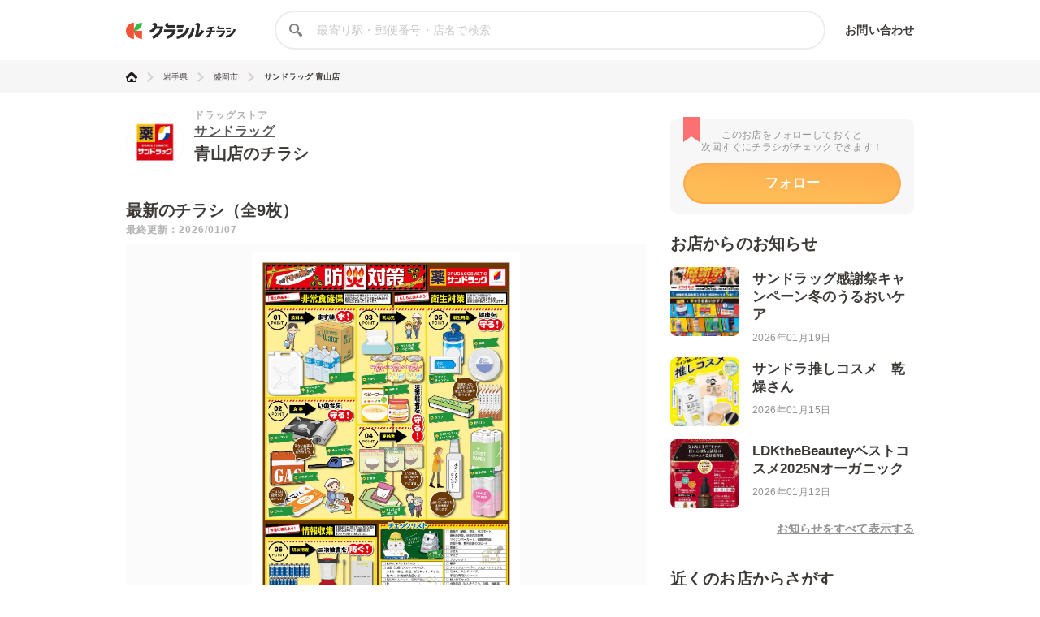

--- FILE ---
content_type: text/html; charset=utf-8
request_url: https://www.google.com/recaptcha/api2/aframe
body_size: 247
content:
<!DOCTYPE HTML><html><head><meta http-equiv="content-type" content="text/html; charset=UTF-8"></head><body><script nonce="e1lsZdZ5SsarTD8zrRPPeA">/** Anti-fraud and anti-abuse applications only. See google.com/recaptcha */ try{var clients={'sodar':'https://pagead2.googlesyndication.com/pagead/sodar?'};window.addEventListener("message",function(a){try{if(a.source===window.parent){var b=JSON.parse(a.data);var c=clients[b['id']];if(c){var d=document.createElement('img');d.src=c+b['params']+'&rc='+(localStorage.getItem("rc::a")?sessionStorage.getItem("rc::b"):"");window.document.body.appendChild(d);sessionStorage.setItem("rc::e",parseInt(sessionStorage.getItem("rc::e")||0)+1);localStorage.setItem("rc::h",'1768794670739');}}}catch(b){}});window.parent.postMessage("_grecaptcha_ready", "*");}catch(b){}</script></body></html>

--- FILE ---
content_type: application/javascript; charset=utf-8
request_url: https://fundingchoicesmessages.google.com/f/AGSKWxXzpjDczDX5CM0IW8Jg8BKmuT8vUVDBsucjGM8_0goSo_dFQodARTiN9GU5seH0MeW6odf_eJph7DxqQZlao_ZT9OnplU_8OLz2cendnb0VhIU2Gl3fd0qRKqxjyquFdqashRQgQc5C4PmJlT-Z0BpGRP8AaIOfvyj2eAjqEwJmn7h1qWRR9imgv4I6/_/externalad./yieldads./ht.js?site_-native-ad./ads4j.
body_size: -1290
content:
window['3353c940-449b-4c11-9e8c-4fcd5285d946'] = true;